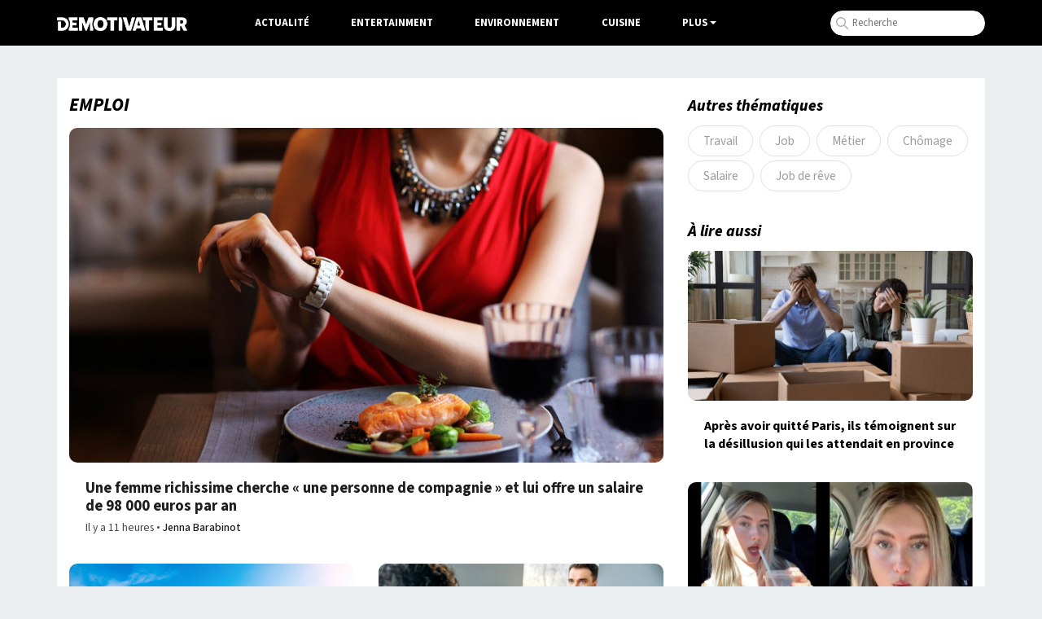

--- FILE ---
content_type: text/html; charset=UTF-8
request_url: https://www.demotivateur.fr/dossier/emploi
body_size: 12648
content:
<!doctype html>
<html lang="fr">
  <head>
    <meta charset="utf-8">
    <meta name="viewport" content="width=device-width, initial-scale=1, shrink-to-fit=no">
    <meta name="robots" content="index, follow, max-image-preview:large, max-snippet:-1, max-video-preview:-1">
    <title>Emploi : dernières actualités - Demotivateur</title>
    <meta name="author" content="Demotivateur">
    <meta name="country" content="France">
    <meta name="description" content="">
    <meta property="og:site_name" content="Demotivateur">
    <meta property="og:title" content="Emploi : dernières actualités - Demotivateur">
    <meta property="og:url" content="">
    <meta property="og:description" content="">
    <meta property="og:image" content="">
    <meta property="og:locale" content="fr_FR" />
    <meta name="twitter:card" content="summary_large_image">
    <meta name="twitter:site" content="@demotivateur">
    <meta name="twitter:title" content="Emploi : dernières actualités - Demotivateur">
    <meta name="twitter:description" content="">
    <meta name="twitter:image" content="">
    <link rel="icon" type="image/ico" href="/img/favicon/favicon.ico">
    <link rel="icon" type="image/png" sizes="32x32" href="/img/favicon/favicon-32x32.png">
    <link rel="icon" type="image/png" sizes="16x16" href="/img/favicon/favicon-16x16.png">
    <link rel="apple-touch-icon" type="image/png" sizes="180x180" href="/img/apple-touch.png">
    <meta name="bsi" content="134559976793"/>
            <link rel="canonical" href="https://www.demotivateur.fr/dossier/emploi">    <link type="application/rss+xml" href="https://www.demotivateur.fr/news.rss" title="Demotivateur - Dernières news" rel="alternate">
<!-- Fonts early (HTTP/2 friendly) -->
  <link rel="preload" as="font" href="/google_fonts/nwpStKy2OAdR1K-IwhWudF-R3w8aZejf5Hc.woff2" type="font/woff2" crossorigin>
<link rel="preconnect" href="https://static.fastcmp.com" crossorigin>
<link rel="preconnect" href="https://sdk.mrf.io" crossorigin>
 


<!-- CSS: non-blocking load (swap), with noscript fallback -->
  <link rel="preload" href="/style/css.css?v232" as="style">
  <link rel="stylesheet" href="/style/css.css?v232">

 <script data-cfasync="false">
  window.FAST_CMP_OPTIONS = {
    publisherName: 'Demotivateur',
    domainUid: '2881e1e0-1a0e-5a2b-80bf-7016b63a1967',
    countryCode: 'FR',
    policyUrl: 'https://www.demotivateur.fr/politique-de-confidentialite',
    displaySynchronous: false,
    customOpener: false,
    bootstrap: { excludedIABVendors: [], excludedGoogleVendors: [] },
    translations: {
      fr: {
        buttons: {
          accept: 'Fermer et Accepter',
        }
      },
    },
    publisherLogo: function (dom) {
      return dom.createElement('svg', {
        fill: 'none',
        viewBox: '0 0 400 41.611',
        height: '24px',
        children: [
          dom.createElement('path', {
            fill: '#000',
            d: 'M.503.39C.227.668 0 2.93 0 5.417v4.521l9.228.233c10.375.261 12.581 1.015 15.494 5.302 4.558 6.707-1.943 17.103-9.986 15.968-1.638-.231-1.651-.29-1.984-9.293l-.336-9.061H3.02v28.188l9.061-.051c10.56-.06 13.491-.988 18.293-5.793 10.25-10.255 7.585-26.497-5.398-32.893C20.51.338 2.161-1.273.503.39m35.906.047c-1.29.532-.999 5.341.5 8.281 3.296 6.461 3.267 17.1-.065 23.632-.918 1.798-1.279 3.631-1.141 5.779l.203 3.146h28.188v-9.396l-8.222-.188-8.221-.189v-6.67h12.752V16.107H47.651V10.11l7.886-.189 7.886-.189V.336L50.336.214C43.138.147 36.871.247 36.409.437m30.338.41c-.179.465-.245 9.752-.147 20.637l.179 19.791h10.738l.335-10.979.336-10.979 4.26 10.447c6.571 16.117 7.284 16.14 13.657.437l4.494-11.073.204 11.073.204 11.074h10.738l.2-3.448c.127-2.182-.305-4.948-1.174-7.529-1.868-5.544-1.867-13.496.002-18.491.953-2.548 1.314-4.879 1.174-7.576l-.202-3.895-7.115-.19C96.106-.081 97.072-.97 92.755 11.074c-1.862 5.192-3.538 8.945-3.748 8.389-.209-.554-1.757-4.921-3.44-9.705S82.139.825 81.69.54c-1.442-.916-14.577-.646-14.943.307m58.303.252c-15.874 5.625-17.374 30.527-2.31 38.326 16.602 8.594 35.055-4.718 31.7-22.868-2.375-12.849-16.213-20.127-29.39-15.458m29.101-.664c-.253.253-.46 2.524-.46 5.046v4.586h10.043l.18 15.604.18 15.604H175.503l.18-15.575.181-15.575 4.853-.197 4.853-.196V.336l-15.48-.18c-8.514-.099-15.687.027-15.939.279m34.756.379c-.185.484-.257 9.785-.159 20.67l.178 19.791h12.081l.18-15.159c.179-15.054.167-15.196-1.678-20.47l-1.858-5.31-4.203-.2c-2.995-.143-4.301.052-4.541.678m13.22.055c-.534.644.972 6.011 5.791 20.638l6.512 19.768 6.04.171c7.836.222 6.674 1.923 13.677-20.035C241.636-2.068 241.588 0 234.637 0c-5.103 0-5.318.331-9.164 14.094-1.908 6.829-3.534 12.489-3.614 12.577-.08.089-1.739-5.498-3.686-12.416-1.994-7.082-4.008-12.944-4.609-13.416-1.46-1.146-10.48-1.122-11.437.03m41.911.641c-.528.831-2.668 7.097-4.757 13.926-2.089 6.829-4.72 15.245-5.849 18.702-2.38 7.294-2.307 7.447 3.594 7.462 5.213.015 5.708-.288 6.682-4.092l.853-3.325 6.38.19 6.38.191.702 2.686c1.112 4.254 1.284 4.361 7.035 4.361 6.337 0 7.092-.574 5.78-4.394-.502-1.459-3.085-9.751-5.742-18.425-2.656-8.675-5.259-16.451-5.784-17.282-1.459-2.31-13.806-2.31-15.274 0m19.106-.896c-.813.521-.791 1.164.152 4.478 1.255 4.412 1.833 4.951 5.328 4.965l2.517.01v10.131c0 16.255 2.1 21.638 8.302 21.277l3.443-.2.18-15.575.18-15.575 4.854-.197 4.853-.196V.336l-14.43-.165c-7.936-.091-14.856.109-15.379.443m33.81.219c-.182.473-.25 9.766-.152 20.651l.178 19.791h28.188v-9.396l-8.222-.188-8.221-.189V25.503h5.314c7.428 0 7.438-.006 7.438-5.105v-4.291h-12.752V10.11l7.886-.189 7.886-.189V.336L310.89.154c-10.582-.141-13.679.009-13.936.679m30.819.137c-.973 2.537.129 28.859 1.322 31.58 2.896 6.604 7.343 9.031 16.543 9.031 14.943 0 18.277-5.172 17.967-27.877L363.423.336h-11.41l-.335 14.319-.336 14.32-1.883 1.62c-2.265 1.949-5.116 2.081-7.271.338-1.557-1.259-1.59-1.534-1.92-15.939L339.933.336l-5.884-.195c-4.776-.157-5.957-.001-6.276.829m39.509-.526c-1.306.528-1.205 39.356.106 40.444.585.486 2.817.709 5.872.586l4.928-.199.335-7.047c.428-8.974 1.087-9.051 5.749-.671 4.767 8.567 4.217 8.142 10.243 7.913 6.638-.251 6.711-.713 1.571-9.926l-3.931-7.047 1.915-1.169c6.671-4.069 6.298-15.724-.654-20.409-3.643-2.455-21.899-4.183-26.134-2.475M139.078 11.923c3.234 3.234 3.961 10.753 1.508 15.595-3.185 6.286-11.555 6.162-14.45-.214-5.085-11.2 5.063-23.26 12.942-15.381m247.116-.801c3.411 3.411-1.328 8.921-6.313 7.339-1.363-.432-2.088-6.768-.91-7.946.891-.891 6.168-.447 7.223.607m-133.643 6.16a1983.4 1983.4 0 0 0 1.569 6.04c.376 1.421.197 1.51-3.035 1.51-4.011 0-3.869.478-1.952-6.543 1.828-6.693 1.94-6.726 3.418-1.007',
          }, 'http://www.w3.org/2000/svg'),
        ],
      }, 'http://www.w3.org/2000/svg')
    },
  };

  (function(){var e={617:function(e){window.FAST_CMP_T0=Date.now();window.FAST_CMP_QUEUE={};window.FAST_CMP_QUEUE_ID=0;function a(){var e=Array.prototype.slice.call(arguments);if(!e.length)return Object.values(window.FAST_CMP_QUEUE);else if("ping"===e[0]){if("function"===typeof e[2])e[2]({cmpLoaded:false,cmpStatus:"stub",apiVersion:"2.0",cmpId:parseInt("388",10)})}else window.FAST_CMP_QUEUE[window.FAST_CMP_QUEUE_ID++]=e}e.exports={name:"light",handler:a}}};var a={};function t(r){var n=a[r];if(void 0!==n)return n.exports;var i=a[r]={exports:{}};e[r](i,i.exports,t);return i.exports}var r={};!function(){var e=t(617);var a="__tcfapiLocator";var r=window;var n=r;var i;function o(){var e=r.document;var t=!!r.frames[a];if(!t)if(e.body){var n=e.createElement("iframe");n.style.cssText="display:none";n.name=a;e.body.appendChild(n)}else setTimeout(o,5);return!t}function s(e){var a="string"===typeof e.data;var t={};if(a)try{t=JSON.parse(e.data)}catch(e){}else t=e.data;var r="object"===typeof t?t.__tcfapiCall:null;if(r)window.__tcfapi(r.command,r.version,(function(t,n){var i={__tcfapiReturn:{returnValue:t,success:n,callId:r.callId}};if(e&&e.source&&e.source.postMessage)e.source.postMessage(a?JSON.stringify(i):i,"*")}),r.parameter)}while(n){try{if(n.frames[a]){i=n;break}}catch(e){}if(n===r.top)break;n=n.parent}if("custom"!==r.FAST_CMP_HANDLER)if(!i){o();r.__tcfapi=e.handler;r.FAST_CMP_HANDLER=e.name;r.addEventListener("message",s,false)}else{r.__tcfapi=e.handler;r.FAST_CMP_HANDLER=e.name}}()})();
</script>
<script data-cfasync="false">
(function(){var e=!1;function n(){if(e)return;e=!0;var n=document.createElement("script");n.src="https://static.fastcmp.com/fast-cmp-stub.js",n.async=!0,n.setAttribute("data-cfasync","false"),document.head.appendChild(n)}"loading"===document.readyState?document.addEventListener("DOMContentLoaded",n,{once:!0}):setTimeout(n,0),["pointerdown","keydown","touchstart","scroll","wheel"].forEach(function(e){window.addEventListener(e,n,{once:!0,passive:!0})}),setTimeout(n,2e3)})();
</script>
<script type="66d099b23516da367bf0f79f-text/javascript">
function displayMenu(t){document.getElementById("navbarNav").classList.toggle("show")}function displayMenu2(t){document.getElementById("testi").classList.toggle("show")}
</script>
<style>
div[data-actirise-slot=aside-bottom-desktop]{display:none}div[data-actirise-slot=aside-desktop],div[data-actirise-slot=top-content]{display:none;margin:10px auto}@media screen and (max-width:480px){div[data-actirise-slot=top-content].device-mobile{display:flex!important;width:100%;min-height:620px}}@media screen and (min-width:481px) and (max-width:769px){div[data-actirise-slot=aside-desktop].device-tablet,div[data-actirise-slot=top-content].device-tablet{display:flex!important;width:100%;min-height:620px}}div[data-actirise-slot=top-page]{display:none;margin:0 auto}@media screen and (min-width:770px){div[data-actirise-slot=aside-desktop].device-desktop,div[data-actirise-slot=aside-bottom-desktop].device-desktop{display:flex!important;width:100%;min-height:620px}div[data-actirise-slot=top-page].device-desktop{display:flex!important;width:100%;min-height:250px;margin-bottom:40px}}
</style>
<!-- Google tag (gtag.js) -->
<script async src="https://www.googletagmanager.com/gtag/js?id=G-3X1MS8SQM8" type="66d099b23516da367bf0f79f-text/javascript"></script>
<script type="66d099b23516da367bf0f79f-text/javascript">
  window.dataLayer = window.dataLayer || [];
  function gtag(){ dataLayer.push(arguments); }
  gtag('js', new Date());
  gtag('config', 'G-3X1MS8SQM8');
</script>

<script type="application/ld+json">
    {
      "@context": "https://schema.org",
      "@type": "WebSite",
      "name": "Demotivateur : actualité, divertissement...",
      "url": "https://www.demotivateur.fr",
      "image": "https://www.demotivateur.fr/img/logodemoshema.jpg",
                        "publisher": {
                "@type": "Organization",
                "name": "Demotivateur"
            },
      "sameAs": [
        "https://www.facebook.com/demotivateur",
        "https://www.instagram.com/demotivateur",
        "https://www.linkedin.com/company/demotivateur",
        "https://x.com/Demotivateur"
      ]
    }
</script>
</head>
<body>
    <nav class="navbar fixed-top navbar-expand-lg navbar-dark bg-light">
    <div class="container d-flex justify-content-between">
      <button class="navbar-toggler" type="button" onclick="if (!window.__cfRLUnblockHandlers) return false; displayMenu(event)" aria-label="Hamburger Menu" data-cf-modified-66d099b23516da367bf0f79f-="">
        <span class="navbar-toggler-icon"></span>
      </button>
      <a class="navbar-brand" href="/"><img width="160" height="17" src="/img/demo_logo.png" alt="Demotivateur"><span class="header-main-logo-name">Demotivateur</span></a>
      <div class="collapse navbar-collapse" id="navbarNav">
        <ul class="navbar-nav nav-center">
          <li class="nav-item ">
            <a class="nav-link" href="/actualite">Actualité</a>
          </li>
          <li class="nav-item ">
            <a class="nav-link" href="/entertainment">Entertainment</a>
          </li>
          <li class="nav-item ">
            <a class="nav-link" href="/environnement">Environnement</a>
          </li>
          <li class="nav-item">
            <a class="nav-link" href="/food">Cuisine</a>
          </li>
            <li class="nav-item dropdown">
              <span class="nav-link dropdown-toggle" onclick="if (!window.__cfRLUnblockHandlers) return false; displayMenu2(event)" style="color:#fff;cursor:pointer;" data-cf-modified-66d099b23516da367bf0f79f-="">Plus</span>
             <ul class="dropdown-menu multi-column columns-2" id="testi">
              <div class="container" style="max-width:800px;padding-bottom: 20px;">
              	<div class="titre-menu" style="color:#000;">Thématiques</div>
                <div class="row">
                  <div class="col-sm-4">
                    <ul class="multi-column-dropdown bright">
                      <li><a href="/animaux">Animaux</a></li>
                      <li><a href="/astrologie">Astrologie</a></li>
                      <li><a href="/maison">Maison - Décoration</a></li>
                      <li><a href="/bons-plans">Bons Plans</a></li>
                      <li><a href="/art-photographie">Art & Photographie</a></li>
                      <li><a href="/insolite">Insolite</a></li>
                    </ul>
                  </div>
                  <div class="col-sm-4">
                    <ul class="multi-column-dropdown bright">
                      <li><a href="/cadeau">Idées cadeaux</a></li>
                      <li><a href="/lifestyle">Lifestyle</a></li>
                      <li><a href="/quiz">Quiz</a></li>
                      <li><a href="/sante">Santé</a></li>
                      <li><a href="/sciences">Sciences</a></li>
                      <li><a href="/sport">Sport</a></li>
                    </ul>
                  </div>
                  <div class="col-sm-4">
                    <ul class="multi-column-dropdown">
                      <li><a href="/high-tech">High-Tech</a></li>
                      <li><a href="/top">Top articles</a></li>
                      <li><a href="/vie-pratique">Vie Pratique</a></li>
                      <li><a href="/voyage">Voyage</a></li>
                    </ul>
                  </div>
                </div>
              </div>
              </ul>
            </li>
        </ul>
<ul class="navbar-nav ml-auto">
          <li class="nav-item">
            <div class="input-group">
              <form class="search-container" autocomplete="off" action="/recherche.php" method="POST" id="rec">
              <input type="text" name="s" class="form-control rechercheDemo" placeholder="Recherche" maxlength="100" id="recloc">
              <input type="hidden" name="tokken" value="10ec39a50f6c261d6b6955f558392412">
              </form>
              <script type="66d099b23516da367bf0f79f-text/javascript">const form=document.getElementById("rec");form.addEventListener("submit",function(b){function a(b){b.preventDefault(),console.log("Form submitted"),form.removeEventListener("submit",a),form.addEventListener("submit",a=>a.preventDefault())}form.addEventListener("submit",a)})</script>
            </div>
          </li>
        </ul>
      </div>
    </div>
    </nav><style type="text/css">
.card-img-top{
border-radius: 10px !important;
}
</style>
<script type="application/ld+json">
{
        "@context": "http://schema.org",
        "@type": "CollectionPage",
        "@id": "https://www.demotivateur.fr/dossier/emploi",
        "url": "https://www.demotivateur.fr/dossier/emploi",
        "name": "emploi",
        "inLanguage":"fr-FR"
}
</script>
<div class="container">
<div class="row main fff">
    <div class="col-lg-8">
        <div class="titre-col">
            <h1 class="dossier">emploi</h1>
          </div>
<div class="row">
        <div class="col-md-12">
              <div class="card mb-3">
                <a href="/lifestyle/une-femme-richissime-vous-propose-de-l-accompagner-au-theatre-et-au-restaurant-pour-salaire-de-98-000-euros-46995">
          <img width="800" height="420" class="card-img-top" loading="lazy" data-sizes="auto" src="https://www.demotivateur.fr/images-buzz/cover/15766067426979da43a0bf82.54119928_iStock-870203548.jpg" alt="Une femme richissime cherche « une personne de compagnie » et lui offre un salaire de 98 000 euros par an">
          <div class="card-body">
            <h2 class="card-title">Une femme richissime cherche « une personne de compagnie » et lui offre un salaire de 98 000 euros par an</h2>
          </div>
        </a>
<div class="bylane" style="font-size: .85rem;display: flex;align-items: center;height: 16px;color: #444746;width: 100%;padding: 0px 20px 0px 20px;
    margin-top: -20px;margin-bottom: 20px;"><time datetime="2026-01-28 10:43:34">Il y a 11 heures</time><hr style="border: none;background-color: #444746;height: 3px;width: 3px;border-radius: 1.5px;margin: 0 4px;flex-shrink: 0;"><div><span style="font-weight: 500;"><a title="Jenna Barabinot" href="/redaction/jenna-b">Jenna Barabinot</a></span></div></div>
        </div>
            </div>
          <div class="col-md-6">
             <div class="card mb-3">
              <a href="/lifestyle/ce-pays-voisin-cherche-des-francais-offrant-un-salaire-de-3000-euros-nets-d-impots-logement-compris-et-factures-payees-46931">
            <img width="800" height="420" data-sizes="auto" loading="lazy" src="https://www.demotivateur.fr/images-buzz/cover/1145142515697347fb34ff98.04141307_iStock-610768920.jpg" class="card-img-top" alt="Ce pays frontalier recherche des Français et offre un salaire de 3000 euros nets d'impôts, logement compris et factures payées">
              <div class="card-body">
                <h2 class="card-title">Ce pays frontalier recherche des Français et offre un salaire de 3000 euros nets d'impôts, logement compris et factures payées</h2>
              </div>
            </a>
<div class="bylane" style="font-size: .85rem;display: flex;align-items: center;height: 16px;color: #444746;width: 100%;padding: 0px 20px 0px 20px;
    margin-top: -20px;margin-bottom: 20px;"><time datetime="2026-01-23 11:05:49">Il y a 5 jours</time><hr style="border: none;background-color: #444746;height: 3px;width: 3px;border-radius: 1.5px;margin: 0 4px;flex-shrink: 0;"><div><span style="font-weight: 500;"><a title="Jérémy Birien" href="/redaction/jeremy-b">Jérémy Birien</a></span></div></div>
            </div>
          </div>
          <div class="col-md-6">
             <div class="card mb-3">
              <a href="/lifestyle/ce-dernier-test-tendance-que-font-passer-les-recruteurs-aux-candidats-en-entretien-d-embauche-est-destabilisant-46882">
            <img width="800" height="420" data-sizes="auto" loading="lazy" src="https://www.demotivateur.fr/images-buzz/cover/671443435696f5d8665dd61.91914141_COVER.jpg" class="card-img-top" alt="De nombreux recruteurs font passer ce test ridicule en entretien et il terrifie les candidats">
              <div class="card-body">
                <h2 class="card-title">De nombreux recruteurs font passer ce test ridicule en entretien et il terrifie les candidats</h2>
              </div>
            </a>
<div class="bylane" style="font-size: .85rem;display: flex;align-items: center;height: 16px;color: #444746;width: 100%;padding: 0px 20px 0px 20px;
    margin-top: -20px;margin-bottom: 20px;"><time datetime="2026-01-20 11:48:40">Il y a 8 jours</time><hr style="border: none;background-color: #444746;height: 3px;width: 3px;border-radius: 1.5px;margin: 0 4px;flex-shrink: 0;"><div><span style="font-weight: 500;"><a title="Camille V." href="/redaction/camille-v">Camille V.</a></span></div></div>
            </div>
          </div>
          <div class="col-md-6">
             <div class="card mb-3">
              <a href="/lifestyle/situee-a-deux-heures-de-paris-une-entreprise-propose-des-cdi-payes-3000-euros-par-mois-46456">
            <img width="800" height="420" data-sizes="auto" loading="lazy" src="https://www.demotivateur.fr/images-buzz/cover/140375517469427d76e05e95.85218537_COVER.jpg" class="card-img-top" alt="Située à deux heures de Paris, une entreprise propose des CDI payés 3000 euros par mois">
              <div class="card-body">
                <h2 class="card-title">Située à deux heures de Paris, une entreprise propose des CDI payés 3000 euros par mois</h2>
              </div>
            </a>
<div class="bylane" style="font-size: .85rem;display: flex;align-items: center;height: 16px;color: #444746;width: 100%;padding: 0px 20px 0px 20px;
    margin-top: -20px;margin-bottom: 20px;"><time datetime="2025-12-17 10:52:57">Il y a 1 mois</time><hr style="border: none;background-color: #444746;height: 3px;width: 3px;border-radius: 1.5px;margin: 0 4px;flex-shrink: 0;"><div><span style="font-weight: 500;"><a title="Camille V." href="/redaction/camille-v">Camille V.</a></span></div></div>
            </div>
          </div>
          <div class="col-md-6">
             <div class="card mb-3">
              <a href="/lifestyle/meme-pas-en-reve-une-offre-d-emploi-fait-polemique-et-declenche-la-colere-des-internautes-46226">
            <img width="800" height="420" data-sizes="auto" loading="lazy" src="https://www.demotivateur.fr/images-buzz/cover/1882105469692d64629465b_iStock-1413761196.jpg" class="card-img-top" alt="«Même pas en rêve» : une offre d'emploi de conducteur de voiture radar déclenche la colère des internautes">
              <div class="card-body">
                <h2 class="card-title">«Même pas en rêve» : une offre d'emploi de conducteur de voiture radar déclenche la colère des internautes</h2>
              </div>
            </a>
<div class="bylane" style="font-size: .85rem;display: flex;align-items: center;height: 16px;color: #444746;width: 100%;padding: 0px 20px 0px 20px;
    margin-top: -20px;margin-bottom: 20px;"><time datetime="2025-12-01 19:00:01">Il y a 1 mois</time><hr style="border: none;background-color: #444746;height: 3px;width: 3px;border-radius: 1.5px;margin: 0 4px;flex-shrink: 0;"><div><span style="font-weight: 500;"><a title="Lisa Guinot" href="/redaction/lisa-g">Lisa Guinot</a></span></div></div>
            </div>
          </div>
        <div class="col-md-12">
              <div class="card mb-3">
                <a href="/lifestyle/la-suisse-offre-85-000-postes-dans-des-secteurs-tres-prises-avec-des-salaires-commencant-a-3800-euros-46067">
          <img width="800" height="420" class="card-img-top" loading="lazy" data-sizes="auto" src="https://www.demotivateur.fr/images-buzz/cover/1953792257691c8addd2440_COVER1.jpg" alt="La Suisse offre 85 000 postes avec des salaires entre 3800 et 9000 euros par mois !">
          <div class="card-body">
            <h2 class="card-title">La Suisse offre 85 000 postes avec des salaires entre 3800 et 9000 euros par mois !</h2>
          </div>
        </a>
<div class="bylane" style="font-size: .85rem;display: flex;align-items: center;height: 16px;color: #444746;width: 100%;padding: 0px 20px 0px 20px;
    margin-top: -20px;margin-bottom: 20px;"><time datetime="2025-11-18 18:30:01">Il y a 2 mois</time><hr style="border: none;background-color: #444746;height: 3px;width: 3px;border-radius: 1.5px;margin: 0 4px;flex-shrink: 0;"><div><span style="font-weight: 500;"><a title="Camille V." href="/redaction/camille-v">Camille V.</a></span></div></div>
        </div>
            </div>
          <div class="col-md-6">
             <div class="card mb-3">
              <a href="/insolite/son-cv-est-consulte-par-un-recruteur-en-plein-concert-des-jonas-brothers-la-toile-se-mobilise-pour-qu-il-obtienne-le-job-45994">
            <img width="800" height="420" data-sizes="auto" loading="lazy" src="https://www.demotivateur.fr/images-buzz/cover/16864472836915b5ca48931_-.png" class="card-img-top" alt="Son CV est consulté par un recruteur en plein concert des Jonas Brothers, la toile se mobilise pour qu'il obtienne le job">
              <div class="card-body">
                <h2 class="card-title">Son CV est consulté par un recruteur en plein concert des Jonas Brothers, la toile se mobilise pour qu'il obtienne le job</h2>
              </div>
            </a>
<div class="bylane" style="font-size: .85rem;display: flex;align-items: center;height: 16px;color: #444746;width: 100%;padding: 0px 20px 0px 20px;
    margin-top: -20px;margin-bottom: 20px;"><time datetime="2025-11-13 12:30:01">Il y a 2 mois</time><hr style="border: none;background-color: #444746;height: 3px;width: 3px;border-radius: 1.5px;margin: 0 4px;flex-shrink: 0;"><div><span style="font-weight: 500;"><a title="Mathieu D'Hondt" href="/redaction/mathieu-d">Mathieu D'Hondt</a></span></div></div>
            </div>
          </div>
          <div class="col-md-6">
             <div class="card mb-3">
              <a href="/insolite/elle-est-diplomee-d-un-bac-5-en-finances-france-travail-lui-propose-un-emploi-de-pere-noel-45954">
            <img width="800" height="420" data-sizes="auto" loading="lazy" src="https://www.demotivateur.fr/images-buzz/cover/1646900185690f537c5a5bd_collage-2025-11-08T152610.188.jpg" class="card-img-top" alt="Elle est diplômée d'un bac +5 en finances, France Travail lui propose un emploi... de Père Noël ">
              <div class="card-body">
                <h2 class="card-title">Elle est diplômée d'un bac +5 en finances, France Travail lui propose un emploi... de Père Noël </h2>
              </div>
            </a>
<div class="bylane" style="font-size: .85rem;display: flex;align-items: center;height: 16px;color: #444746;width: 100%;padding: 0px 20px 0px 20px;
    margin-top: -20px;margin-bottom: 20px;"><time datetime="2025-11-09 11:30:01">Il y a 2 mois</time><hr style="border: none;background-color: #444746;height: 3px;width: 3px;border-radius: 1.5px;margin: 0 4px;flex-shrink: 0;"><div><span style="font-weight: 500;"><a title="Lisa Guinot" href="/redaction/lisa-g">Lisa Guinot</a></span></div></div>
            </div>
          </div>
          <div class="col-md-6">
             <div class="card mb-3">
              <a href="/lifestyle/a-93-ans-et-malgre-de-nombreux-problemes-de-sante-cette-mamie-est-a-la-recherche-d-un-emploi-45886">
            <img width="800" height="420" data-sizes="auto" loading="lazy" src="https://www.demotivateur.fr/images-buzz/cover/14095703846908c8a36920a_COVER.jpg" class="card-img-top" alt="À 93 ans, elle cherche toujours un emploi et malgré ses problèmes de santé, elle est obligée de travailler pour vivre">
              <div class="card-body">
                <h2 class="card-title">À 93 ans, elle cherche toujours un emploi et malgré ses problèmes de santé, elle est obligée de travailler pour vivre</h2>
              </div>
            </a>
<div class="bylane" style="font-size: .85rem;display: flex;align-items: center;height: 16px;color: #444746;width: 100%;padding: 0px 20px 0px 20px;
    margin-top: -20px;margin-bottom: 20px;"><time datetime="2025-11-03 20:30:01">Il y a 2 mois</time><hr style="border: none;background-color: #444746;height: 3px;width: 3px;border-radius: 1.5px;margin: 0 4px;flex-shrink: 0;"><div><span style="font-weight: 500;"><a title="Camille V." href="/redaction/camille-v">Camille V.</a></span></div></div>
            </div>
          </div>
          <div class="col-md-6">
             <div class="card mb-3">
              <a href="/high-tech/cette-chaine-de-television-britannique-diffuse-un-documentaire-presente-par-une-femme-generee-par-l-ia-45720">
            <img width="800" height="420" data-sizes="auto" loading="lazy" src="https://www.demotivateur.fr/images-buzz/cover/145725015468f74e2fdf477_pry-sentatrice.png" class="card-img-top" alt="Cette chaîne de télé britannique diffuse un documentaire présenté par une femme générée par IA et choque les spectateurs">
              <div class="card-body">
                <h2 class="card-title">Cette chaîne de télé britannique diffuse un documentaire présenté par une femme générée par IA et choque les spectateurs</h2>
              </div>
            </a>
<div class="bylane" style="font-size: .85rem;display: flex;align-items: center;height: 16px;color: #444746;width: 100%;padding: 0px 20px 0px 20px;
    margin-top: -20px;margin-bottom: 20px;"><time datetime="2025-10-21 11:30:01">Il y a 3 mois</time><hr style="border: none;background-color: #444746;height: 3px;width: 3px;border-radius: 1.5px;margin: 0 4px;flex-shrink: 0;"><div><span style="font-weight: 500;"><a title="Lisa Guinot" href="/redaction/lisa-g">Lisa Guinot</a></span></div></div>
            </div>
          </div>
        <div class="col-md-12">
              <div class="card mb-3">
                <a href="/lifestyle/ce-senior-envoie-250-candidatures-pour-trouver-un-emploi-et-n-obtient-une-reponse-qu-a-la-178eme-45700">
          <img width="800" height="420" class="card-img-top" loading="lazy" data-sizes="auto" src="https://www.demotivateur.fr/images-buzz/cover/188280499568f3912724e24_iStock-1401199822.jpg" alt="Ce senior envoie 250 candidatures pour trouver un emploi et n'obtient une réponse... qu'à la 178ème">
          <div class="card-body">
            <h2 class="card-title">Ce senior envoie 250 candidatures pour trouver un emploi et n'obtient une réponse... qu'à la 178ème</h2>
          </div>
        </a>
<div class="bylane" style="font-size: .85rem;display: flex;align-items: center;height: 16px;color: #444746;width: 100%;padding: 0px 20px 0px 20px;
    margin-top: -20px;margin-bottom: 20px;"><time datetime="2025-10-18 20:30:01">Il y a 3 mois</time><hr style="border: none;background-color: #444746;height: 3px;width: 3px;border-radius: 1.5px;margin: 0 4px;flex-shrink: 0;"><div><span style="font-weight: 500;"><a title="Lisa Guinot" href="/redaction/lisa-g">Lisa Guinot</a></span></div></div>
        </div>
            </div>
          <div class="col-md-6">
             <div class="card mb-3">
              <a href="/lifestyle/il-est-courageux-motive-ce-boulanger-se-bat-pour-que-son-apprenti-menace-d-expulsion-reste-en-fance-45349">
            <img width="800" height="420" data-sizes="auto" loading="lazy" src="https://www.demotivateur.fr/images-buzz/cover/87753145468cdaa1b76375_iStock-1463387373.jpg" class="card-img-top" alt="“Il est courageux, motivé” : Ce boulanger se bat pour que son apprenti, menacé d'expulsion, reste en Fance ">
              <div class="card-body">
                <h2 class="card-title">“Il est courageux, motivé” : Ce boulanger se bat pour que son apprenti, menacé d'expulsion, reste en Fance </h2>
              </div>
            </a>
<div class="bylane" style="font-size: .85rem;display: flex;align-items: center;height: 16px;color: #444746;width: 100%;padding: 0px 20px 0px 20px;
    margin-top: -20px;margin-bottom: 20px;"><time datetime="2025-09-21 11:30:01">Il y a 4 mois</time><hr style="border: none;background-color: #444746;height: 3px;width: 3px;border-radius: 1.5px;margin: 0 4px;flex-shrink: 0;"><div><span style="font-weight: 500;"><a title="Lisa Guinot" href="/redaction/lisa-g">Lisa Guinot</a></span></div></div>
            </div>
          </div>
          <div class="col-md-6">
             <div class="card mb-3">
              <a href="/lifestyle/voici-les-10-departements-francais-ou-il-est-le-plus-facile-de-trouver-un-emploi-en-cdi-45325">
            <img width="800" height="420" data-sizes="auto" loading="lazy" src="https://www.demotivateur.fr/images-buzz/cover/109120667168cc08978ff8e_iStock-1771156416-1-.jpg" class="card-img-top" alt="TOP 10 des départements français où il est le plus facile de trouver un emploi en CDI">
              <div class="card-body">
                <h2 class="card-title">TOP 10 des départements français où il est le plus facile de trouver un emploi en CDI</h2>
              </div>
            </a>
<div class="bylane" style="font-size: .85rem;display: flex;align-items: center;height: 16px;color: #444746;width: 100%;padding: 0px 20px 0px 20px;
    margin-top: -20px;margin-bottom: 20px;"><time datetime="2025-09-18 15:30:01">Il y a 4 mois</time><hr style="border: none;background-color: #444746;height: 3px;width: 3px;border-radius: 1.5px;margin: 0 4px;flex-shrink: 0;"><div><span style="font-weight: 500;"><a title="Lisa Guinot" href="/redaction/lisa-g">Lisa Guinot</a></span></div></div>
            </div>
          </div>
          <div class="col-md-6">
             <div class="card mb-3">
              <a href="/lifestyle/3-phrases-que-vous-ne-devez-jamais-dire-en-entretien-d-embauche-45273">
            <img width="800" height="420" data-sizes="auto" loading="lazy" src="https://www.demotivateur.fr/images-buzz/cover/186249645868c8182155c78_COVER.jpg" class="card-img-top" alt="Ces 3 phrases que vous ne devez jamais dire en entretien d'embauche, selon les recruteurs">
              <div class="card-body">
                <h2 class="card-title">Ces 3 phrases que vous ne devez jamais dire en entretien d'embauche, selon les recruteurs</h2>
              </div>
            </a>
<div class="bylane" style="font-size: .85rem;display: flex;align-items: center;height: 16px;color: #444746;width: 100%;padding: 0px 20px 0px 20px;
    margin-top: -20px;margin-bottom: 20px;"><time datetime="2025-09-15 20:30:01">Il y a 4 mois</time><hr style="border: none;background-color: #444746;height: 3px;width: 3px;border-radius: 1.5px;margin: 0 4px;flex-shrink: 0;"><div><span style="font-weight: 500;"><a title="Camille V." href="/redaction/camille-v">Camille V.</a></span></div></div>
            </div>
          </div>
          <div class="col-md-6">
             <div class="card mb-3">
              <a href="/insolite/apres-plus-de-100-refus-une-mere-de-famille-en-recherche-d-emploi-imprime-son-cv-sur-son-tee-shirt-45259">
            <img width="800" height="420" data-sizes="auto" loading="lazy" src="https://www.demotivateur.fr/images-buzz/cover/138216954968c6beff3b89b_COUVmomCV.jpg" class="card-img-top" alt="Après plus de 100 refus, une mère de famille en recherche d'emploi imprime son CV sur son tee-shirt">
              <div class="card-body">
                <h2 class="card-title">Après plus de 100 refus, une mère de famille en recherche d'emploi imprime son CV sur son tee-shirt</h2>
              </div>
            </a>
<div class="bylane" style="font-size: .85rem;display: flex;align-items: center;height: 16px;color: #444746;width: 100%;padding: 0px 20px 0px 20px;
    margin-top: -20px;margin-bottom: 20px;"><time datetime="2025-09-14 15:11:40">Il y a 4 mois</time><hr style="border: none;background-color: #444746;height: 3px;width: 3px;border-radius: 1.5px;margin: 0 4px;flex-shrink: 0;"><div><span style="font-weight: 500;"><a title="Jérémy Birien" href="/redaction/jeremy-b">Jérémy Birien</a></span></div></div>
            </div>
          </div>
        <div class="col-md-12">
              <div class="card mb-3">
                <a href="/insolite/par-inadvertance-la-rh-envoie-un-refus-groupe-a-340-candidats-qui-en-rigolent-et-s-organisent-un-rendez-vous-au-bar-45256">
          <img width="800" height="420" class="card-img-top" loading="lazy" data-sizes="auto" src="https://www.demotivateur.fr/images-buzz/cover/114522250368c58c41dbb1f_iStock-1416021682.jpg" alt="Par inadvertance, la RH envoie un refus groupé à 340 candidats... qui en rigolent et s'organisent un rendez-vous au bar">
          <div class="card-body">
            <h2 class="card-title">Par inadvertance, la RH envoie un refus groupé à 340 candidats... qui en rigolent et s'organisent un rendez-vous au bar</h2>
          </div>
        </a>
<div class="bylane" style="font-size: .85rem;display: flex;align-items: center;height: 16px;color: #444746;width: 100%;padding: 0px 20px 0px 20px;
    margin-top: -20px;margin-bottom: 20px;"><time datetime="2025-09-13 17:22:52">Il y a 4 mois</time><hr style="border: none;background-color: #444746;height: 3px;width: 3px;border-radius: 1.5px;margin: 0 4px;flex-shrink: 0;"><div><span style="font-weight: 500;"><a title="Jérémy Birien" href="/redaction/jeremy-b">Jérémy Birien</a></span></div></div>
        </div>
            </div>
          <div class="col-md-6">
             <div class="card mb-3">
              <a href="/insolite/cette-nounou-a-passe-50-entretiens-d-embauche-mais-a-ete-refusee-a-chaque-fois-a-cause-de-son-physique-45197">
            <img width="800" height="420" data-sizes="auto" loading="lazy" src="https://www.demotivateur.fr/images-buzz/cover/200169397168be9f6e8577c_COVER.jpg" class="card-img-top" alt="Elle a passé 50 entretiens d'embauche... mais affirme que son corps de rêve l'empêche de trouver un emploi">
              <div class="card-body">
                <h2 class="card-title">Elle a passé 50 entretiens d'embauche... mais affirme que son corps de rêve l'empêche de trouver un emploi</h2>
              </div>
            </a>
<div class="bylane" style="font-size: .85rem;display: flex;align-items: center;height: 16px;color: #444746;width: 100%;padding: 0px 20px 0px 20px;
    margin-top: -20px;margin-bottom: 20px;"><time datetime="2025-09-08 19:30:01">Il y a 4 mois</time><hr style="border: none;background-color: #444746;height: 3px;width: 3px;border-radius: 1.5px;margin: 0 4px;flex-shrink: 0;"><div><span style="font-weight: 500;"><a title="Camille V." href="/redaction/camille-v">Camille V.</a></span></div></div>
            </div>
          </div>
          <div class="col-md-6">
             <div class="card mb-3">
              <a href="/lifestyle/qu-est-ce-que-le-job-hugging-la-nouvelle-tendance-professionnelle-qui-emerge-chez-la-generation-z-45010">
            <img width="800" height="420" data-sizes="auto" loading="lazy" src="https://www.demotivateur.fr/images-buzz/cover/91604296068a44b1bc274b_COVER1.jpg" class="card-img-top" alt="Qu'est-ce que le « job hugging », la nouvelle tendance professionnelle inquiétante de la génération Z ? ">
              <div class="card-body">
                <h2 class="card-title">Qu'est-ce que le « job hugging », la nouvelle tendance professionnelle inquiétante de la génération Z ? </h2>
              </div>
            </a>
<div class="bylane" style="font-size: .85rem;display: flex;align-items: center;height: 16px;color: #444746;width: 100%;padding: 0px 20px 0px 20px;
    margin-top: -20px;margin-bottom: 20px;"><time datetime="2025-08-19 13:30:01">Il y a 5 mois</time><hr style="border: none;background-color: #444746;height: 3px;width: 3px;border-radius: 1.5px;margin: 0 4px;flex-shrink: 0;"><div><span style="font-weight: 500;"><a title="Camille V." href="/redaction/camille-v">Camille V.</a></span></div></div>
            </div>
          </div>
          <div class="col-md-6">
             <div class="card mb-3">
              <a href="/lifestyle/entretien-d-embauche-voici-les-mots-et-les-phrases-qu-il-ne-faut-surtout-pas-dire-a-un-recruteur-le-jour-j-44962">
            <img width="800" height="420" data-sizes="auto" loading="lazy" src="https://www.demotivateur.fr/images-buzz/cover/152161249689b0e0d479ef_COVER1.jpg" class="card-img-top" alt="Voici le mot à ne surtout pas prononcer face au recruteur lors d'un entretien d'embauche">
              <div class="card-body">
                <h2 class="card-title">Voici le mot à ne surtout pas prononcer face au recruteur lors d'un entretien d'embauche</h2>
              </div>
            </a>
<div class="bylane" style="font-size: .85rem;display: flex;align-items: center;height: 16px;color: #444746;width: 100%;padding: 0px 20px 0px 20px;
    margin-top: -20px;margin-bottom: 20px;"><time datetime="2025-08-12 13:30:01">Il y a 5 mois</time><hr style="border: none;background-color: #444746;height: 3px;width: 3px;border-radius: 1.5px;margin: 0 4px;flex-shrink: 0;"><div><span style="font-weight: 500;"><a title="Camille V." href="/redaction/camille-v">Camille V.</a></span></div></div>
            </div>
          </div>
          <div class="col-md-6">
             <div class="card mb-3">
              <a href="/lifestyle/pas-mal-mais-vieille-et-noire-une-drh-envoie-par-erreur-un-commentaire-raciste-a-une-candidate-44825">
            <img width="800" height="420" data-sizes="auto" loading="lazy" src="https://www.demotivateur.fr/images-buzz/cover/13128243676889e0a0c6e37_natali1.png" class="card-img-top" alt="«Pas mal, mais vieille et noire» : une DRH envoie par erreur un commentaire raciste à une candidate">
              <div class="card-body">
                <h2 class="card-title">«Pas mal, mais vieille et noire» : une DRH envoie par erreur un commentaire raciste à une candidate</h2>
              </div>
            </a>
<div class="bylane" style="font-size: .85rem;display: flex;align-items: center;height: 16px;color: #444746;width: 100%;padding: 0px 20px 0px 20px;
    margin-top: -20px;margin-bottom: 20px;"><time datetime="2025-07-30 12:00:02">Il y a 5 mois</time><hr style="border: none;background-color: #444746;height: 3px;width: 3px;border-radius: 1.5px;margin: 0 4px;flex-shrink: 0;"><div><span style="font-weight: 500;"><a title="Lisa Guinot" href="/redaction/lisa-g">Lisa Guinot</a></span></div></div>
            </div>
          </div>
</div>

<nav aria-label="Page navigation example">
        <ul class="pagination justify-content-center flex-wrap">
<li class='page-item'><a class='page-link' href=https://www.demotivateur.fr/dossier/emploi>1</a></li><li class='page-item'><a class='page-link' href=https://www.demotivateur.fr/dossier/emploi/2>2</a></li><li class='page-item'><a class='page-link' href=https://www.demotivateur.fr/dossier/emploi/3>3</a></li><li class='page-item'><a class='page-link' href=https://www.demotivateur.fr/dossier/emploi/4>4</a></li><li class='page-item'><a class='page-link' href=https://www.demotivateur.fr/dossier/emploi/5>5</a></li><li class='page-item'><a class='page-link' href=https://www.demotivateur.fr/dossier/emploi/6>6</a></li><li class='page-item'><a class='page-link' href=https://www.demotivateur.fr/dossier/emploi/7>7</a></li>          <li class="page-item">
            <!-- <a class="page-link" href="https://www.demotivateur.fr/dossier/emploi/2">Suivante</a> -->
          </li>
        </ul>
      </nav>

    </div>

<div class="col-md-4 droite">
<div class="titre-col">
Autres thématiques
</div>
    <div class="row">
        <div class="col">
        <div class="keywords">
<a href="../dossier/travail" class="tag_art">Travail</a>
<a href="../dossier/job" class="tag_art">Job</a>
<a href="../dossier/metier" class="tag_art">Métier</a>
<a href="../dossier/chomage" class="tag_art">Chômage</a>
<a href="../dossier/salaire" class="tag_art">Salaire</a>
<a href="../dossier/job-de-reve" class="tag_art">Job de rêve</a>
</div>
</div>
</div>

<div class="titre-col">
          À lire aussi
        </div>

            <div class="card mb-3">
                <a href="../lifestyle/ils-ont-fait-le-choix-de-quitter-paris-pour-la-province-et-n-avaient-pas-anticipe-ces-galeres-30959">
            <img width="800" height="420" data-sizes="auto" loading="lazy" src="https://www.demotivateur.fr/images-buzz/cover/512050513632ac18c09199_COVER.jpg" class="card-img-top" alt="Après avoir quitté Paris, ils témoignent sur la désillusion qui les attendait en province">
              <div class="card-body">
                <div class="card-title">Après avoir quitté Paris, ils témoignent sur la désillusion qui les attendait en province</div>
              </div>
          </a>
            </div>

            <div class="card mb-3">
                <a href="../lifestyle/je-suis-trop-jolie-pour-ca-elle-devient-la-risee-du-web-en-affirmant-qu-elle-est-beaucoup-trop-belle-pour-travailler-31688">
            <img width="800" height="420" data-sizes="auto" loading="lazy" src="https://www.demotivateur.fr/images-buzz/cover/1096393111636bd94429c5e_image-2022-11-09T173919.418.png" class="card-img-top" alt="« Je suis trop jolie pour ça » : elle devient la risée du web en affirmant qu'elle est beaucoup trop belle pour travailler">
              <div class="card-body">
                <div class="card-title">« Je suis trop jolie pour ça » : elle devient la risée du web en affirmant qu'elle est beaucoup trop belle pour travailler</div>
              </div>
          </a>
            </div>

            <div class="card mb-3">
                <a href="../article/le-directeur-d-un-leclerc-embauche-quatre-gilets-jaunes-sur-un-rond-point-15458">
            <img width="800" height="420" data-sizes="auto" loading="lazy" src="https://www.demotivateur.fr/images-buzz/cover/17697332805c52cfaabda1c_58d56e092b0ddcb7ead607f8c71d9dc6-angouleme-quatre-gilets-jaunes-embauches-sur-un-rond-point-par-le-directeur-d-un-leclerc.jpg" class="card-img-top" alt="&Agrave; Angoul&ecirc;me, quatre &laquo; gilets jaunes &raquo; embauch&eacute;s sur un rond-point	">
              <div class="card-body">
                <div class="card-title">&Agrave; Angoul&ecirc;me, quatre &laquo; gilets jaunes &raquo; embauch&eacute;s sur un rond-point	</div>
              </div>
          </a>
            </div>

            <div class="card mb-3">
                <a href="../article/sans-emploi-elle-remporte-10-000-euros-a-un-jeu-et-decroche-un-job-en-cdi-dans-le-meme-temps-27912">
            <img width="800" height="420" data-sizes="auto" loading="lazy" src="https://www.demotivateur.fr/images-buzz/cover/70247380661fa5634a366d_Sans-titre-2022-02-02T105850.945.jpg" class="card-img-top" alt="Au chômage depuis deux ans, une mère de famille remporte 10 000 € et décroche un CDI dans son habituel supermarché">
              <div class="card-body">
                <div class="card-title">Au chômage depuis deux ans, une mère de famille remporte 10 000 € et décroche un CDI dans son habituel supermarché</div>
              </div>
          </a>
            </div>

            <div class="card mb-3">
                <a href="../article/le-pakistan-emploie-63000-personnes-pour-aider-a-planter-10-milliards-d-arbres-et-lutter-contre-le-chomage-massif-20445">
            <img width="800" height="420" data-sizes="auto" loading="lazy" src="https://www.demotivateur.fr/images-buzz/cover/8925315575eb9528161392_EVrAXNaX0AQhcJ7.jpg" class="card-img-top" alt="Le Pakistan embauche 63000 chômeurs pour planter 10 milliards d'arbres	">
              <div class="card-body">
                <div class="card-title">Le Pakistan embauche 63000 chômeurs pour planter 10 milliards d'arbres	</div>
              </div>
          </a>
            </div>

            <div class="card mb-3">
                <a href="../insolite/couverte-de-tatouages-de-la-tete-aux-pieds-cette-mere-de-famille-ne-trouve-pas-d-emploi-34880">
            <img width="800" height="420" data-sizes="auto" loading="lazy" src="https://www.demotivateur.fr/images-buzz/cover/41784128164a574f071c98_collage-45-.jpg" class="card-img-top" alt="Recouverte de 800 tatouages, cette maman ne trouve pas d'emploi et est persuadée que c'est à cause de son apparence">
              <div class="card-body">
                <div class="card-title">Recouverte de 800 tatouages, cette maman ne trouve pas d'emploi et est persuadée que c'est à cause de son apparence</div>
              </div>
          </a>
            </div>



</div>
</div>

<footer class="page-footer font-small mdb-color pt-4">
  <div class="container text-center text-md-left">
    <div class="row text-center text-md-left mt-3 pb-3">
      <div class="col-md-3 col-lg-3 col-xl-3 mx-auto mt-3">
         <img loading="lazy" class="logo-footer" width="140" height="27" src="https://www.demotivateur.fr/img/demo_logo.png" alt="logo demotivateur">
        <p>Demotivateur est le premier média digital de divertissement français à destination des millenials</p>
      </div>
      <hr class="w-100 clearfix d-md-none">
    
      <div class="col-md-3 col-lg-2 col-xl-2 mx-auto mt-3">
        <span class="title-foot">Rubriques</span>
        <p>
          <a href="/">Actualité / Divertissement</a>
        </p>
        <p>
          <a href="/entertainment">Entertainment</a>
        </p>
        <p>
          <a href="/entertainment/tele">Télé</a>
        </p>
        <p>
          <a href="/entertainment/people">People</a>
        </p>
        <p>
          <a href="/voyage">Voyage</a>
        </p>
        <p>
          <a href="/lifestyle">Lifestyle</a>
        </p>
        <p>
          <a href="/vie-pratique">Vie Pratique</a>
        </p>
      </div>


 <hr class="w-100 clearfix d-md-none">

      <div class="col-md-3 col-lg-2 col-xl-2 mx-auto mt-3">
      	        <span class="title-foot">&nbsp;</span>
        <p>
          <a href="/maison">Maison / Décoration / Bricolage</a>
        </p>
        <p>
          <a href="/food">Cuisine</a>
        </p>
        <p>
          <a href="/food/recettes">Recettes</a>
        </p>
        <p>
          <a href="/insolite">Insolite</a>
        </p>
        <p>
          <a href="/animaux">Animaux</a>
        </p>
        <p>
        <p>
          <a href="/sciences">Sciences</a>
        </p>
        <p>
          <a href="/dossier/prenoms">Prénoms</a>
        </p>
        <p>
          <a href="/plan-site">Plan du site</a>
        </p>
      </div>
      <hr class="w-100 clearfix d-md-none">
      <div class="col-md-3 col-lg-2 col-xl-2 mx-auto mt-3">
        <span class="title-foot">Le groupe</span>
        <p>
          <a href="/a-propos">Qui sommes-nous ?</a>
        </p>
        <p>
           <a href="/redaction">La rédaction</a>
        </p>
        <p>
          <a href="/a-propos">Publicité</a>
        </p>
        <p>
          <a href="/influence-food">Influence Food</a>
        </p>
        <p>
          <a href="/contact">Nous contacter</a>
        </p>
        <p>
          <a href="/engagements-rse">Nos engagements RSE</a>
        </p>
        <p>
          <a href="/mentions-legales">Mentions légales</a>
        </p>
        <p>
          <a href="/cgu">CGU</a>
        </p>
      </div>

    </div>
    <hr>
    <div class="row d-flex align-items-center">
      <div class="col-md-7 col-lg-8">
        <p class="text-center text-md-left">© 2010-2025 Copyright :
            <strong> Demotivateur</strong>
        </p>
      </div>
      <div class="col-md-5 col-lg-4 footer-social"> 
        <a href="https://www.facebook.com/demotivateur" target="_blank" rel="nofollow noopener"><img loading="lazy" width="26" height="26" src="https://www.demotivateur.fr/img/footer/facebookv2.svg" alt="facebook"></a>
        <a href="https://twitter.com/demotivateur" target="_blank" rel="nofollow noopener"><img loading="lazy" width="26" height="26" src="https://www.demotivateur.fr/img/footer/twitterv2.svg" alt="twitter"></a>
        <a href="https://www.instagram.com/demotivateur" target="_blank" rel="nofollow noopener"><img loading="lazy" width="26" height="26" src="https://www.demotivateur.fr/img/footer/instagramv2.svg" alt="instagram"></a>
        <a href="https://m.youtube.com/@demotivateur_fr?sub_confirmation=1" target="_blank" rel="nofollow noopener"><img loading="lazy" width="26" height="26" src="/img/footer/youtube.png" alt="youtube"></a>
        <a href="https://www.tiktok.com/@demotivateur_fr" target="_blank" rel="nofollow noopener"><img loading="lazy" width="26" height="26" alt="tiktok" src="https://www.demotivateur.fr/img/footer/tik-tok.svg"></a>
        <a href="https://story.snapchat.com/p/065a3d55-6e64-45dd-a2fb-c837c34b47b1/350934611701760" rel="nofollow noopener"><img loading="lazy" width="26" height="26" alt="snapchat" src="https://www.demotivateur.fr/img/footer/snapchat.png"></a>
      </div>
    </div>
  </div>
</footer>
<script type="66d099b23516da367bf0f79f-text/javascript">
!function(){"use strict";function e(e){var t=!(arguments.length>1&&void 0!==arguments[1])||arguments[1],c=document.createElement("script");c.src=e,t?c.type="module":(c.async=!0,c.type="text/javascript",c.setAttribute("nomodule",""));var n=document.getElementsByTagName("script")[0];n.parentNode.insertBefore(c,n)}!function(t,c){!function(t,c,n){var a,o,r;n.accountId=c,null!==(a=t.marfeel)&&void 0!==a||(t.marfeel={}),null!==(o=(r=t.marfeel).cmd)&&void 0!==o||(r.cmd=[]),t.marfeel.config=n;var i="https://sdk.mrf.io/statics";e("".concat(i,"/marfeel-sdk.js?id=").concat(c),!0),e("".concat(i,"/marfeel-sdk.es5.js?id=").concat(c),!1)}(t,c,arguments.length>2&&void 0!==arguments[2]?arguments[2]:{})}(window,5225,{})}();
</script>
<script type="66d099b23516da367bf0f79f-text/javascript">
(function () {
  // Rien à faire si l'API n'existe pas ou si l'utilisateur a déjà répondu
  if (!('Notification' in window)) return;
  if (Notification.permission !== 'default') return;

  var loaded = false;
  function loadSDK() {
    if (loaded) return; loaded = true;
    var s = document.createElement('script');
    s.src = 'https://cdn.taboola.com/webpush/publishers/1745208/taboola-push-sdk.js';
    s.async = true;
    document.head.appendChild(s);
  }

  // 1) Premier signe d'intention utilisateur
  addEventListener('pointerdown', loadSDK, { once: true, passive: true });
  addEventListener('keydown',     loadSDK, { once: true, passive: true });

  // 2) Fallback tardif : après onload + idle (limite l’impact PSI)
  addEventListener('load', function () {
    if ('requestIdleCallback' in window) {
      requestIdleCallback(loadSDK, { timeout: 20000 });
    } else {
      setTimeout(loadSDK, 20000);
    }
  }, { once: true });
})();
</script>
<script src="/cdn-cgi/scripts/7d0fa10a/cloudflare-static/rocket-loader.min.js" data-cf-settings="66d099b23516da367bf0f79f-|49" defer></script><script defer src="https://static.cloudflareinsights.com/beacon.min.js/vcd15cbe7772f49c399c6a5babf22c1241717689176015" integrity="sha512-ZpsOmlRQV6y907TI0dKBHq9Md29nnaEIPlkf84rnaERnq6zvWvPUqr2ft8M1aS28oN72PdrCzSjY4U6VaAw1EQ==" data-cf-beacon='{"version":"2024.11.0","token":"b3ac395c2e4c4caa9907d17998f13733","server_timing":{"name":{"cfCacheStatus":true,"cfEdge":true,"cfExtPri":true,"cfL4":true,"cfOrigin":true,"cfSpeedBrain":true},"location_startswith":null}}' crossorigin="anonymous"></script>
</body>
</html>